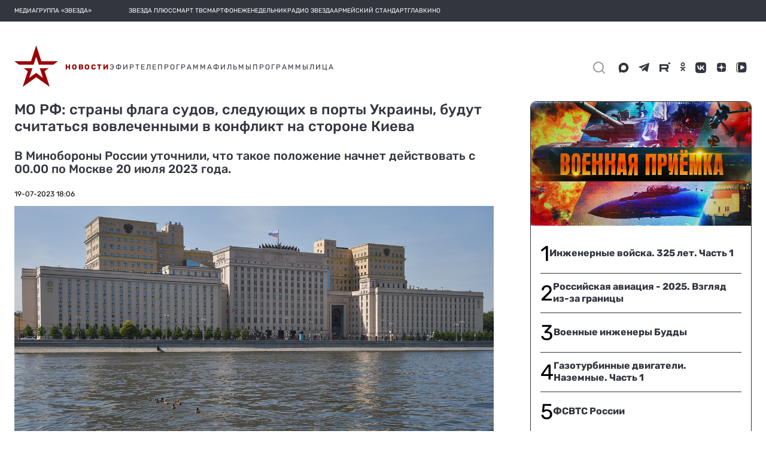

--- FILE ---
content_type: text/html; charset=utf-8
request_url: https://zvezdaweekly.ru/export-blocks/keynews
body_size: 2829
content:
<!DOCTYPE html>
<html lang="ru">
<head>
  <meta charset="UTF-8">
  <meta http-equiv="X-UA-Compatible" content="IE=edge">
  <meta name="viewport" content="width=device-width">
  <meta name="format-detection" content="telephone=no">
  <meta name="yandex-verification" content="69302272e57c2ea8"/>

  <title>Еженедельник «Звезда»</title>

  

  <link rel="icon" type="image/x-icon" href="/assets/favicon/favicon.ico"/>
  <link rel="apple-touch-icon" sizes="180x180" href="/assets/favicon/apple-touch-icon.png?v=e">
  <link rel="icon" type="image/png" sizes="32x32" href="/assets/favicon/favicon-32x32.png?v=e">
  <link rel="icon" type="image/png" sizes="16x16" href="/assets/favicon/favicon-16x16.png?v=e">
  <link rel="manifest" href="/manifest.json?v=e">
  <link rel="mask-icon" href="/assets/favicon/safari-pinned-tab.svg?v=e" color="#5bbad5">
  <link rel="shortcut icon" href="/assets/favicon/favicon.ico?v=e">
  <meta name="msapplication-config" content="/assets/favicon/browserconfig.xml?v=e">
  <meta name="theme-color" content="#ffffff">

  <link href="/export-blocks/static/zw/style.css?v3" rel="stylesheet">
  <script type="text/javascript" src="//yastatic.net/pcode/adfox/loader.js" crossorigin="anonymous"></script>

</head>

<body class="svg">



<div class="weekly other_smi5">
    <div class="weekly__row">
        
        <a class="weekly__element" href="https://zvezdaweekly.ru/news/2026123653-EQF2U.html" target="_blank">
            <div class="weekly__image-container">
                <img src="https://mcdn.tvzvezda.ru/storage/default/2026/01/23/ebac6cd38cd8483594e2099eb8f67779.jpg"  alt="Сирийские курды и новое соглашение с Дамаском: что дальше?"/>
            </div>
            <div>
                <div class="weekly__time-container"><img src="/assets/images/date_icon_grey.svg" onerror="this.onerror=null; this.src='/assets/images/date_icon_grey.png'" alt="Дата"><p>вчера</p> </div>
                <div class="weekly__title-news">Сирийские курды и новое соглашение с Дамаском: что дальше?</div>
            </div>

        </a>
        
        <a class="weekly__element" href="https://zvezdaweekly.ru/news/20261191021-Gg5gY.html" target="_blank">
            <div class="weekly__image-container">
                <img src="https://mcdn.tvzvezda.ru/storage/default/2026/01/19/be7636a7246948a8b3f1bab645570f3c.jpg"  alt="Всех на дно!"/>
            </div>
            <div>
                <div class="weekly__time-container"><img src="/assets/images/date_icon_grey.svg" onerror="this.onerror=null; this.src='/assets/images/date_icon_grey.png'" alt="Дата"><p>вчера</p> </div>
                <div class="weekly__title-news">Всех на дно!</div>
            </div>

        </a>
        
        <a class="weekly__element" href="https://zvezdaweekly.ru/news/20261211044-GUvFA.html" target="_blank">
            <div class="weekly__image-container">
                <img src="https://mcdn.tvzvezda.ru/storage/default/2026/01/21/b97053c740f54fa78b2fd317747c929f.jpg"  alt="Трамп на перезагрузке западного мира"/>
            </div>
            <div>
                <div class="weekly__time-container"><img src="/assets/images/date_icon_grey.svg" onerror="this.onerror=null; this.src='/assets/images/date_icon_grey.png'" alt="Дата"><p>26 января</p> </div>
                <div class="weekly__title-news">Трамп на перезагрузке западного мира</div>
            </div>

        </a>
        
        <a class="weekly__element" href="https://zvezdaweekly.ru/news/20261231541-2rABB.html" target="_blank">
            <div class="weekly__image-container">
                <img src="https://mcdn.tvzvezda.ru/storage/default/2026/01/23/2c5656dc61f94d0fb9614551bdb649a3.jpg"  alt="Украинский нардеп: «Тепла нет… Пытался рычать как лев. Помогло не очень»"/>
            </div>
            <div>
                <div class="weekly__time-container"><img src="/assets/images/date_icon_grey.svg" onerror="this.onerror=null; this.src='/assets/images/date_icon_grey.png'" alt="Дата"><p>26 января</p> </div>
                <div class="weekly__title-news">Украинский нардеп: «Тепла нет… Пытался рычать как лев. Помогло не очень»</div>
            </div>

        </a>
        
        <a class="weekly__element" href="https://zvezdaweekly.ru/news/20261191119-3oMBZ.html" target="_blank">
            <div class="weekly__image-container">
                <img src="https://mcdn.tvzvezda.ru/storage/default/2026/01/19/ac21bce424344e209160747e22b3d3fc.jpg"  alt="Марсианский Илона Маскарад"/>
            </div>
            <div>
                <div class="weekly__time-container"><img src="/assets/images/date_icon_grey.svg" onerror="this.onerror=null; this.src='/assets/images/date_icon_grey.png'" alt="Дата"><p>25 января</p> </div>
                <div class="weekly__title-news">Марсианский Илона Маскарад</div>
            </div>

        </a>
        
<!--        <div class="clear"></div>-->
    </div>
</div>



<!-- Yandex.Metrika counter -->
<script type="text/javascript">
  (function (d, w, c) {
    (w[c] = w[c] || []).push(function () {
      try {
        w.yaCounter47357640 = new Ya.Metrika2({
          id: 47357640,
          clickmap: true,
          trackLinks: true,
          accurateTrackBounce: true,
          webvisor: true
        });
      } catch (e) {
      }
    });

    var n = d.getElementsByTagName("script")[0],
      s = d.createElement("script"),
      f = function () {
        n.parentNode.insertBefore(s, n);
      };
    s.type = "text/javascript";
    s.async = true;
    s.src = "https://mc.yandex.ru/metrika/tag.js";

    if (w.opera == "[object Opera]") {
      d.addEventListener("DOMContentLoaded", f, false);
    } else {
      f();
    }
  })(document, window, "yandex_metrika_callbacks2");
</script>
<noscript>
  <div><img src="https://mc.yandex.ru/watch/47357640" style="position:absolute; left:-9999px;" alt=""/></div>
</noscript>
<!-- /Yandex.Metrika counter -->

<!--LiveInternet counter-->
<script type="text/javascript"><!--
new Image().src = "//counter.yadro.ru/hit?r" +
  escape(document.referrer) + ((typeof (screen) == "undefined") ? "" :
    ";s" + screen.width + "*" + screen.height + "*" + (screen.colorDepth ?
      screen.colorDepth : screen.pixelDepth)) + ";u" + escape(document.URL) +
  ";h" + escape(document.title.substring(0, 150)) +
  ";" + Math.random();//--></script><!--/LiveInternet-->

<!-- Rating@Mail.ru counter -->
<script type="text/javascript">
  var _tmr = window._tmr || (window._tmr = []);
  _tmr.push({id: "2957659", type: "pageView", start: (new Date()).getTime()});
  (function (d, w, id) {
    if (d.getElementById(id)) return;
    var ts = d.createElement("script");
    ts.type = "text/javascript";
    ts.async = true;
    ts.id = id;
    ts.src = (d.location.protocol == "https:" ? "https:" : "http:") + "//top-fwz1.mail.ru/js/code.js";
    var f = function () {
      var s = d.getElementsByTagName("script")[0];
      s.parentNode.insertBefore(ts, s);
    };
    if (w.opera == "[object Opera]") {
      d.addEventListener("DOMContentLoaded", f, false);
    } else {
      f();
    }
  })(document, window, "topmailru-code");
</script>
<noscript>
  <div>
    <img src="//top-fwz1.mail.ru/counter?id=2957659;js=na" style="border:0;position:absolute;left:-9999px;" alt=""/>
  </div>
</noscript>
<!-- //Rating@Mail.ru counter -->


<!-- Top100 (Kraken) Counter -->
<script>
  (function (w, d, c) {
    (w[c] = w[c] || []).push(function () {
      var options = {
        project: 4540063,
        element: 'top100_widget',
      };
      try {
        w.top100Counter = new top100(options);
      } catch (e) {
      }
    });
    var n = d.getElementsByTagName("script")[0],
      s = d.createElement("script"),
      f = function () {
        n.parentNode.insertBefore(s, n);
      };
    s.type = "text/javascript";
    s.async = true;
    s.src =
      (d.location.protocol == "https:" ? "https:" : "http:") +
      "//st.top100.ru/top100/top100.js";

    if (w.opera == "[object Opera]") {
      d.addEventListener("DOMContentLoaded", f, false);
    } else {
      f();
    }
  })(window, document, "_top100q");
</script>
<noscript>
  <img src="//counter.rambler.ru/top100.cnt?pid=4540063" alt="Топ-100"/>
</noscript>
<!-- END Top100 (Kraken) Counter -->




<script>
  (function() {
    const isMobile = 'ontouchstart' in document.documentElement;

    function sendHeightToParent() {
      const height = isMobile ? getElementsHeight(3) : document.body.scrollHeight;
      parent.postMessage({type: 'iframeResize', height, target: window.location.href}, '*');
    }

    function debounce(fn, timeout) {
      let timer;
      return function () {
        clearTimeout(timer);
        timer = setTimeout(fn, timeout);
      };
    }

    function getElementsHeight(count) {
      const elements = document.getElementsByClassName('weekly__element'),
        gap = 10;

      let height = 0;
      for (let i = 0; i < count; i++) {
        const el = elements[i];

        if (el && el.clientHeight) {
          height += el.clientHeight + gap;
        }
      }

      return height;
    }

    window.addEventListener('load', sendHeightToParent);
    window.addEventListener('resize', debounce(sendHeightToParent, 10));
  })();
</script>
</body>

</html>
